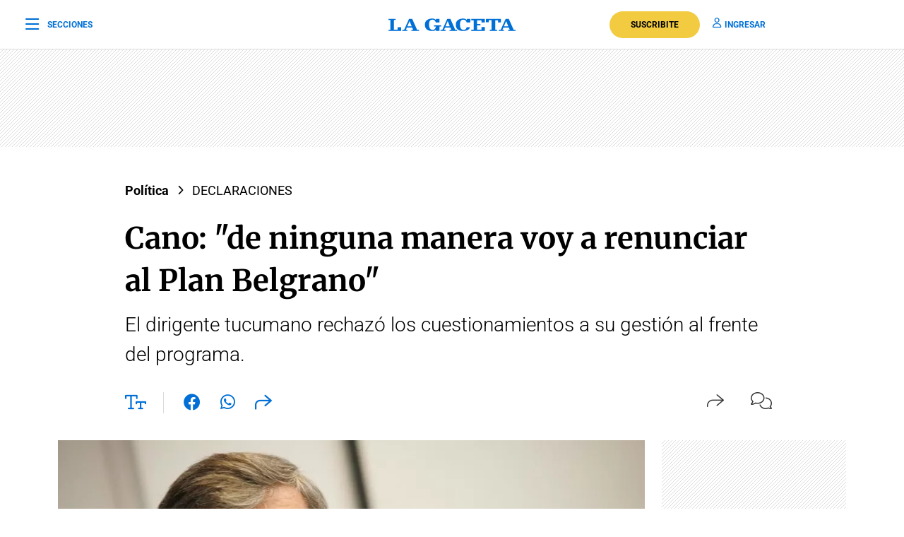

--- FILE ---
content_type: text/html; charset=utf-8
request_url: https://www.google.com/recaptcha/api2/aframe
body_size: 137
content:
<!DOCTYPE HTML><html><head><meta http-equiv="content-type" content="text/html; charset=UTF-8"></head><body><script nonce="ikfF3uz4FyDHLes6CeBvAg">/** Anti-fraud and anti-abuse applications only. See google.com/recaptcha */ try{var clients={'sodar':'https://pagead2.googlesyndication.com/pagead/sodar?'};window.addEventListener("message",function(a){try{if(a.source===window.parent){var b=JSON.parse(a.data);var c=clients[b['id']];if(c){var d=document.createElement('img');d.src=c+b['params']+'&rc='+(localStorage.getItem("rc::a")?sessionStorage.getItem("rc::b"):"");window.document.body.appendChild(d);sessionStorage.setItem("rc::e",parseInt(sessionStorage.getItem("rc::e")||0)+1);localStorage.setItem("rc::h",'1769112962543');}}}catch(b){}});window.parent.postMessage("_grecaptcha_ready", "*");}catch(b){}</script></body></html>